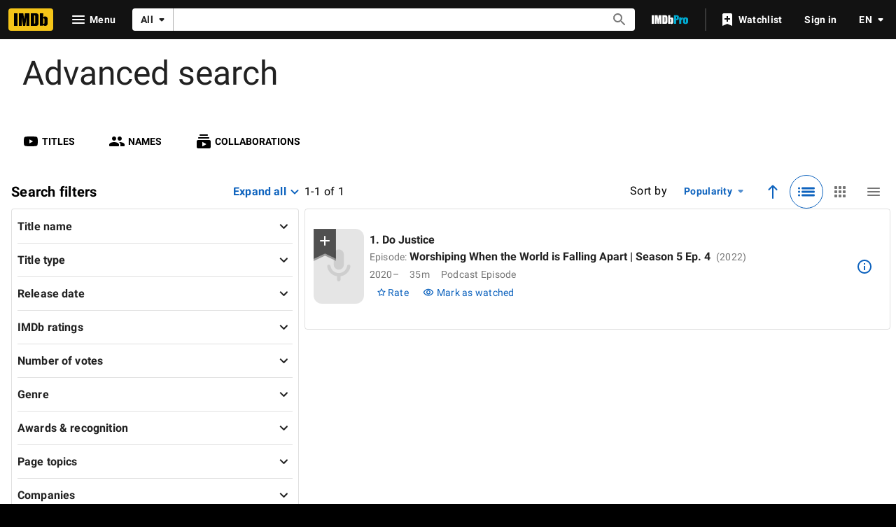

--- FILE ---
content_type: text/html; charset=UTF-8
request_url: https://www.imdb.com/search/title?title=The%20Apartment%20-%20Season%204
body_size: 2221
content:
<!DOCTYPE html>
<html lang="en">
<head>
    <meta charset="utf-8">
    <meta name="viewport" content="width=device-width, initial-scale=1">
    <title></title>
    <style>
        body {
            font-family: "Arial";
        }
    </style>
    <script type="text/javascript">
    window.awsWafCookieDomainList = [];
    window.gokuProps = {
"key":"AQIDAHjcYu/GjX+QlghicBgQ/7bFaQZ+m5FKCMDnO+vTbNg96AGMf6bGuw9mDE9eyBCEMKniAAAAfjB8BgkqhkiG9w0BBwagbzBtAgEAMGgGCSqGSIb3DQEHATAeBglghkgBZQMEAS4wEQQMmnnQ9WfkpQc3fug0AgEQgDsAQF9NEt2/jo5Sc2Lxq/TmfDUwU2A472D8EU2hY1A6vahKX/mrrKco8Mbrl6Xbf4iRd1Ek87aXuadEDg==",
          "iv":"D5491gE7yAAABx8U",
          "context":"2EyjCi7LWjiKpvlGz7/Fa2ZZEC5OsNvbHUCTTKcskTNA3/[base64]/pw3CP4gRsOQ4+pN7rEypANDjBm6+sC41Ir0hbYvYvoCxW4ZC8KNsgRT5bYim4VEAH7N8YcKGbflN7lAAEAy005190+WwHW32XdxlBb3B8T2BmrG+CzSBqZuX+//WI/rT0qDp8KqnZyf29OCBIJ3yNEi6QuiWFikfIXVOrnoq/6VqGfNcw4zjTp8T0WsdmabuVzveXixWO9OxIFgCuD+I7JA1xKKMX27FVHVu3OFy9uu8ehjAZMFfHsmdPOCTngcjCK5thRwOEXy6+HHmMLbJ/08awC3eESMeveMlngUkw67vKp3a/[base64]/7iZvTaSPUw=="
};
    </script>
    <script src="https://1c5c1ecf7303.a481e94e.us-east-2.token.awswaf.com/1c5c1ecf7303/e231f0619a5e/0319a8d4ae69/challenge.js"></script>
</head>
<body>
    <div id="challenge-container"></div>
    <script type="text/javascript">
        AwsWafIntegration.saveReferrer();
        AwsWafIntegration.checkForceRefresh().then((forceRefresh) => {
            if (forceRefresh) {
                AwsWafIntegration.forceRefreshToken().then(() => {
                    window.location.reload(true);
                });
            } else {
                AwsWafIntegration.getToken().then(() => {
                    window.location.reload(true);
                });
            }
        });
    </script>
    <noscript>
        <h1>JavaScript is disabled</h1>
        In order to continue, we need to verify that you're not a robot.
        This requires JavaScript. Enable JavaScript and then reload the page.
    </noscript>
</body>
</html>

--- FILE ---
content_type: application/javascript
request_url: https://dqpnq362acqdi.cloudfront.net/_next/static/chunks/7573-126da0bdbdc3eab9.js
body_size: 7434
content:
"use strict";(self.webpackChunk_N_E=self.webpackChunk_N_E||[]).push([[7573],{32133:function(e,t,i){var n=i(52322);i(2784);var a=i(19596),s=i(88169),r=i(86704),l=i(95441),o=i(72811);t.Z=e=>{let{slateProps:t,watchlistRibbonProps:i,signpostProps:a,href:s,title:r,subTitle:l,cornerText:o,body:C,bottom:A}=e;return(0,n.jsx)(d,{ariaLabel:r,children:(0,n.jsxs)(c,{children:[!!i&&(0,n.jsx)(m,{...i,size:"m",onImage:!0}),(0,n.jsx)(T,{...t}),(0,n.jsxs)(p,{children:[!!a&&(0,n.jsx)(h,{...a}),(0,n.jsxs)(I,{children:[(0,n.jsx)(u,{"data-testid":"slate-list-card-title",children:s?(0,n.jsx)(f,{href:s,linkType:"no_icon",tag:"div",children:r}):r}),!!o&&(0,n.jsx)(x,{children:o})]}),!!l&&(0,n.jsx)(g,{children:l}),!!C&&(0,n.jsx)(_,{children:C}),!!A&&(0,n.jsx)(E,{children:A})]})]})})};let d=(0,a.default)(s.ListCard).withConfig({componentId:"sc-5372d523-0"})(["border:none;box-shadow:none;margin:0;padding:0;position:relative;"]),c=a.default.div.withConfig({componentId:"sc-5372d523-1"})(["display:flex;flex-direction:column;flex-wrap:nowrap;align-items:flex-start;align-content:flex-start;","{flex-direction:row;gap:",";}"],r.mediaQueries.breakpoints.above.m,r.spacing.s),T=(0,a.default)(s.Slate).withConfig({componentId:"sc-5372d523-2"})(["flex:1;z-index:1;"]),m=(0,a.default)(o.Z).withConfig({componentId:"sc-5372d523-3"})(["position:absolute;z-index:2;"]),p=a.default.div.withConfig({componentId:"sc-5372d523-4"})(["flex:3;display:flex;flex-direction:column;gap:",";padding:",";position:relative;","{padding:0;}"],r.spacing.xs,r.spacing.xs,r.mediaQueries.breakpoints.above.m),I=a.default.div.withConfig({componentId:"sc-5372d523-5"})(["display:flex;flex-direction:column;gap:",";justify-content:space-between;","{flex-direction:row;}"],r.spacing.xs,r.mediaQueries.breakpoints.above.m),h=(0,a.default)(s.Signpost).withConfig({componentId:"sc-5372d523-6"})(["width:fit-content;"]),u=a.default.h4.withConfig({componentId:"sc-5372d523-7"})([""," margin:0;"],(0,r.setTypographyType)("subtitle")),f=(0,a.default)(s.Title).withConfig({componentId:"sc-5372d523-8"})([""," "," font-size:1rem;padding-left:0;padding-right:",";margin-bottom:0;white-space:break-spaces;"],(0,r.setPropertyToColorVar)("color","ipt-on-base-textPrimary-color"),(0,l.S)(2),r.spacing.xs),g=a.default.h5.withConfig({componentId:"sc-5372d523-9"})([""," "," margin:0;"],(0,r.setTypographyType)("bodySmall"),(0,r.setPropertyToColorVar)("color","ipt-on-base-textSecondary-color")),x=a.default.span.withConfig({componentId:"sc-5372d523-10"})([""," "," text-wrap:nowrap;"],(0,r.setTypographyType)("bodySmall"),(0,r.setPropertyToColorVar)("color","ipt-on-base-textSecondary-color")),_=a.default.div.withConfig({componentId:"sc-5372d523-11"})([""," ",""],(0,r.setTypographyType)("body"),(0,r.setPropertyToColorVar)("color","ipt-on-base-textSecondary-color")),E=a.default.div.withConfig({componentId:"sc-5372d523-12"})(["",""],(0,r.setTypographyType)("body"))},45694:function(e,t,i){var n=i(52322),a=i(72779),s=i.n(a);i(2784);var r=i(31885),l=i(43318),o=i(88472),d=i(92008),c=i(14080),T=i(32908),m=i(11800);t.Z=(0,m.W)(e=>{let{className:t,items:i,listType:a,showItemNumbersInConstText:m,pageNumber:p=0}=e;if(0===i.length)return null;let I=a===r.lZo.Titles&&p>0?(0,l.jk)(p,o.x0,!1,0):0;return(0,n.jsx)(T.Z,{className:s()(t,"compact-list-view"),children:i.map((e,t)=>{let i=I>0?I+t:t+1;return e.hideItemInList?null:a===r.lZo.Titles?(0,n.jsx)(c.Z,{index:i,listItem:e,showItemNumbersInConstText:m},`ctli-${e.titleId}-${i}`):(0,n.jsx)(d.ZP,{index:i,listItem:e,showItemNumberWithNameText:m},`cnli-${e.nameId}-${i}`)})})})},71610:function(e,t,i){i.d(t,{Z:function(){return k}});var n=i(52322),a=i(72779),s=i.n(a),r=i(2784),l=i(31885),o=i(43318),d=i(88472),c=i(88169),T=i(86704),m=i(19596),p=i(95441),I=i(94829),h=i(33809),u=i(77278);let f={ADD_TO_LIST_BUTTON:"dli-add-to-list-button",BIO_CONTAINER:"dli-bio",ITEM_DESCRIPTION:"dli-item-description"},g=m.default.div.withConfig({componentId:"sc-d16c667f-0"})(["padding:"," 0;"],T.spacing.xs),x=m.default.div.withConfig({componentId:"sc-d16c667f-1"})(["align-items:center;display:flex;flex-direction:row;width:100%;"]),_=m.default.div.withConfig({componentId:"sc-d16c667f-2"})(["",";margin-top:",";"],(0,T.setTypographyType)("bodySmall"),T.spacing.s),E=(0,m.default)(c.HTMLContent).withConfig({componentId:"sc-d16c667f-3"})([""," ","{","}"],(0,p.S)(3),T.mediaQueries.breakpoints.below.m,(0,p.S)(6));var C=r.memo(e=>{let{index:t,showItemNumberWithNameText:i,listItem:a}=e;return a.nameId&&a.nameText?(0,n.jsx)(c.MetaDataListSummaryItem,{children:(0,n.jsxs)(g,{className:"dli-parent",children:[(0,n.jsxs)(x,{children:[(0,n.jsx)(u.Z,{listItem:a,showItemNumberWithNameText:i,index:t}),(0,n.jsx)(h.Z,{listItem:a,testId:f.ADD_TO_LIST_BUTTON})]}),(0,n.jsx)(_,{"data-testid":f.BIO_CONTAINER,children:(0,n.jsx)(E,{html:a.bio})}),!!a.itemDescription&&(0,n.jsx)(I.Z,{"data-testid":f.ITEM_DESCRIPTION,itemDescription:a.itemDescription.plaidHtml})]})}):null}),A=i(60547),R=i(82338),N=i(11438),b=i(7575),O=i(81269),S=i(26204),D=i(6221);let w={CAST_ITEM:"dli-cast-item",CREATOR_ITEM:"dli-creator-item",DIRECTOR_ITEM:"dli-director-item",INFO_ICON:"dli-info-icon",PARENT:"dli-parent",PLOT_CONTAINER:"dli-plot-container",POST_ELEMENT:"dli-post-element",POSTER_CONTAINER:"dli-poster-container",RATINGS_CONTAINER:`dli-${D.vT.RATINGS_CONTAINER}`,TITLE:`dli-${O.l.TITLE}`,TITLE_METADATA:`dli-${D.vT.TITLE_METADATA}`,TITLE_METADATA_ITEM:`dli-${D.vT.TITLE_METADATA_ITEM}`,TITLE_TYPE_DATA:`dli-${D.vT.TITLE_TYPE_DATA}`,USER_LIST_ITEM_DATE_ADDED:`dli-${D.vT.USER_LIST_ITEM_DATE_ADDED}`};var P=r.memo(e=>{let{index:t,listItem:i,showItemNumbersInConstText:a}=e;if(!i.titleId||!i.titleText)return null;let s=(0,R.y)({year:i.releaseYear,endYear:i.endYear},i.titleType?.canHaveEpisodes)??"",r=[];return i.releaseYear&&r.push(s),i.runtime&&r.push((0,A.L)(i.runtime,A.A.HOURS_MINUTES_EXPLICIT_SHORT)),i.certificate&&r.push(i.certificate),i.genres&&r.push(i.genres?.map(e=>e).join(", ")),(0,n.jsx)(S.N,{index:t,listItem:i,selectorPrefix:"dli",showItemNumbersInConstText:a,listItemClassnames:w,subComponent:(0,n.jsx)(N.xm,{value:N.Cd.LIST_ITEM,children:(0,n.jsx)(b.ZP,{...i})})})}),v=i(32133),y=i(86294),j=i(86054),L=r.memo(e=>{let{listItem:t,index:i,showItemNumberWithTitleText:a}=e,s=(0,j.xp)(t.titleId,i);return t.slateProps?.href&&t.title?(0,n.jsx)(c.MetaDataListSummaryItem,{className:"dli-parent",children:(0,n.jsx)(v.Z,{...t,title:(0,y.rI)(t.title,i,t.absolutePosition??void 0,a),href:s,bottom:t.itemDescription?(0,n.jsx)(I.Z,{itemDescription:t.itemDescription.plaidHtml}):void 0})}):null}),M=i(32908),k=(0,i(11800).W)(e=>{let{className:t,items:i,listType:a,showItemNumbersInConstText:r=!1,pageNumber:c=0}=e;if(0===i.length)return null;let T=a===l.lZo.Titles&&c>0?(0,o.jk)(c,d.x0,!1,0):0;return(0,n.jsx)(M.Z,{className:s()(t,"detailed-list-view"),children:i.map((e,t)=>{let i=T>0?T+t:t+1;return e.hideItemInList?null:a===l.lZo.Titles?(0,n.jsx)(P,{index:i,listItem:e,showItemNumbersInConstText:r},`dli-${e.titleId}-${i}`):a===l.lZo.Videos?(0,n.jsx)(L,{index:i,showItemNumberWithTitleText:r,listItem:e},`dli-${e.titleId}-${i}`):(0,n.jsx)(C,{index:i,listItem:e,showItemNumberWithNameText:r},`dli-${e.nameId}-${i}`)})})})},95831:function(e,t,i){i.d(t,{Z:function(){return W}});var n=i(52322),a=i(2784),s=i(88169),r=i(31885),l=i(43318),o=i(88472),d=i(87410),c=i(86704),T=i(46138),m=i(19596),p=i(91359),I=i(75824),h=i(60547),u=i(63370),f=i(83163),g=i(48687),x=i(66724),_=i(11438),E=i(40981),C=i(18355),A=i(86054),R=i(37404),N=i.n(R),b=i(26094),O=i(8339),S=i(96966);let D={METADATA_SPACER:"gli-metadata-spacer",METER_TITLE_HEADER:"gli-meter-title-header",POSTER_CARD:"gli-parent",POSTER_CARD_POSTER:"gli-poster",POSTER_CARD_TITLE:"gli-title",POSTER_CARD_SERIES_TITLE:"gli-series-title",POSTER_CARD_EPISODE_TITLE:"gli-ep-title",RATING_GROUP:"gli-rating-group",TITLE_METADATA:"gtc-title-metadata",WATCH_OPTIONS_BUTTON:"gli-button"},w={BOX_OFFICE_DATA_CONTAINER:"gli-box-office-container",RANKING:"gli-ranking"};function P(e){let{className:t,isLoading:i,listItem:a}=e,r=(0,T.Z)(),l=(0,I.N)({id:"common_buttons_watchOptions",defaultMessage:"Watch options"}),o=r.formatMessage({id:"list_grid_item_details",defaultMessage:"Details"}),d=a.hasWatchOption?l:o;return(0,n.jsx)(S.n,{listItem:a,renderButton:e=>(0,n.jsx)(s.SecondaryButton,{className:t,onClick:e,width:"full-width",children:i?(0,n.jsx)(G,{type:"circle"}):d}),titleHasWatchOption:!!a.hasWatchOption})}var v=a.memo(e=>{let{fetchingPersonalizedData:t,index:i,listItem:a,showItemNumbersInConstText:r}=e,l=(0,T.Z)(),{titleMainLinkBuilder:o}=(0,x.WOb)(),d=(0,u.K)(a)??"",c=(0,u.K)(a.series??{})??"",m=(0,g.hg)({weblabID:f.lh.IMDB_CHART_REDESIGN_1323276,treatments:{T1:!0}}),I=(0,A.XT)(d,c,i,a,r);if(!a.titleId||!a.titleText)return null;let R=l.formatMessage({id:"common_episode",defaultMessage:"Episode"}),b=a.titleType?.canHaveEpisodes&&!!a.totalEpisodes,S=!a.titleType?.canHaveEpisodes&&!!a.runtime;return(0,n.jsx)(n.Fragment,{children:(0,n.jsxs)(y,{className:D.POSTER_CARD,dynamicWidth:!0,children:[!m&&!!a.meterRanking&&(0,n.jsx)(L,{className:D.METER_TITLE_HEADER,currentRank:a.meterRanking.currentRank,rankChange:a.meterRanking.rankChange}),!!m&&!!a.currentRank&&(0,n.jsx)("div",{className:N().liGridRanking,"data-testid":w.RANKING,children:`#${a.currentRank}`}),(0,n.jsx)(C.y,{className:D.POSTER_CARD_POSTER,title:{id:a.titleId,titleText:I.formattedTitleText,titleTypeId:a.titleType?.id??"",image:{url:a.primaryImage?.url,height:a.primaryImage?.height,width:a.primaryImage?.width}},index:i}),(0,n.jsxs)(M,{children:[(0,n.jsxs)(k,{children:[(0,n.jsx)(E.Nf,{className:D.RATING_GROUP,canRate:a.canRate,hideMaxIMDbRating:!0,hideVoteCountOnSmallBreakpoints:!!a.otherUserRating,otherUserRating:a.otherUserRating,ratingsSummary:a.ratingSummary,showPlaceholderStarIfApplicable:!0,titleId:a.titleId,titleText:a.titleText}),(0,n.jsx)(j,{ariaLabel:l.formatMessage(p.F.GO_TO,{target:I.formattedTitleText}),className:a.series?D.POSTER_CARD_SERIES_TITLE:D.POSTER_CARD_TITLE,href:I.titleHref,lineClamp:2,children:I.formattedTitleText}),!!a.series&&(0,n.jsxs)(s.PosterCard.Title,{ariaLabel:l.formatMessage(p.F.GO_TO,{target:d}),className:D.POSTER_CARD_EPISODE_TITLE,href:o({tconst:a.titleId,refSuffix:{t:_.Cd.EMPTY,n:i}}),lineClamp:2,children:[R,":\xa0",d]}),(0,n.jsxs)(Z,{className:D.TITLE_METADATA,children:[!!a.releaseYear&&`${I.titleReleaseString}`,!!a.releaseYear&&!!(S||b)&&(0,n.jsx)("span",{className:D.METADATA_SPACER,children:" "}),!!S&&!!a.runtime&&(0,n.jsx)(n.Fragment,{children:(0,h.L)(a.runtime,h.A.HOURS_MINUTES_EXPLICIT_SHORT)}),!!b&&l.formatMessage({id:"common_cast_numEpisodes_short",defaultMessage:"{totalEpisodes, plural, one {{totalEpisodes} ep} other {{totalEpisodes} eps}}"},{totalEpisodes:a.totalEpisodes})]}),!!a.boxOfficeData&&(0,n.jsx)(O.Z,{boxOfficeData:a.boxOfficeData,showShortLabels:!0,testId:w.BOX_OFFICE_DATA_CONTAINER})]}),(0,n.jsx)(s.PosterCard.Actions,{children:(0,n.jsx)(P,{className:D.WATCH_OPTIONS_BUTTON,listItem:a,isLoading:t})})]})]})})});let y=(0,m.default)(s.PosterCard).withConfig({componentId:"sc-bd4dd657-0"})(["display:flex;flex-direction:column;"]),j=(0,m.default)(s.PosterCard.Title).withConfig({componentId:"sc-bd4dd657-1"})(["&.","{font-weight:bold;}"],D.POSTER_CARD_SERIES_TITLE),L=(0,m.default)(b.Z).withConfig({componentId:"sc-bd4dd657-2"})(["height:2rem;"]),M=m.default.div.withConfig({componentId:"sc-bd4dd657-3"})(["display:flex;flex-direction:column;flex-grow:1;"]),k=m.default.div.withConfig({componentId:"sc-bd4dd657-4"})(["flex-grow:1;.","{min-height:32px;}"],D.RATING_GROUP),Z=m.default.div.withConfig({componentId:"sc-bd4dd657-5"})(["",";",";margin-top:",";.","{margin-left:",";}"],(0,c.setTypographyType)("bodySmall"),(0,c.setPropertyToColorVar)("color","ipt-on-base-textSecondary-color"),c.spacing.xs,D.METADATA_SPACER,c.spacing.xs),G=(0,m.default)(s.Loader).withConfig({componentId:"sc-bd4dd657-6"})(["max-height:",";max-width:",";vertical-align:middle;"],c.spacing.xl,c.spacing.xl);var $=i(86294),B=a.memo(e=>{let{index:t,listItem:i,showItemNumberWithTitleText:a}=e,s=(0,A.xp)(i.titleId,t);return i.slateProps?.href&&i.title?(0,n.jsx)(U,{className:"gli-parent",dynamicWidth:!0,slateProps:i.slateProps,titleProps:{href:s,title:(0,$.rI)(i.title,t,i.absolutePosition??void 0,a),className:"grid-video-list-item__title"}}):null});let U=(0,m.default)(s.SlateCard).withConfig({componentId:"sc-f65aef03-0"})(["",";border:1px solid ",";padding:",";.grid-video-list-item__title{","}"],(0,c.setPropertyToShapeVar)("border-radius","ipt-cornerRadius"),(0,c.getColorVar)("ipt-base-border-color"),c.spacing.s,(0,c.setTypographyType)("subtitle"));var W=(0,i(11800).W)(e=>{let{fetchingPersonalizedData:t,items:i,listType:a,showItemNumbersInConstText:c=!1,pageNumber:T=0}=e,m=a===r.lZo.Titles&&T>0?(0,l.jk)(T,o.x0,!1,0):0;return(0,n.jsx)(s.SubGrid,{className:"grid-list-view",omitPageMargin:"both",children:i.map((e,i)=>{let s=m>0?m+i:i+1;return e.hideItemInList?null:a===r.lZo.Titles?(0,n.jsx)(v,{fetchingPersonalizedData:t,index:s,listItem:e,showItemNumbersInConstText:c},`gtli-${e.titleId}-${s}`):a===r.lZo.Videos?(0,n.jsx)(B,{index:s,listItem:e,showItemNumberWithTitleText:c},`gvli-${e.titleId}-${s}`):(0,n.jsx)(d.ZP,{index:s,listItem:e,showItemNumberWithNameText:c},`gnli-${e.nameId}-${s}`)})},"grid-list-view")})},92008:function(e,t,i){var n=i(52322),a=i(88169),s=i(86704),r=i(2784),l=i(19596),o=i(33809),d=i(77278);t.ZP=r.memo(e=>{let{listItem:t,showItemNumberWithNameText:i,index:s}=e;return t.nameId&&t.nameText?(0,n.jsx)(a.MetaDataListSummaryItem,{postElement:(0,n.jsx)(o.Z,{listItem:t,testId:"cli-add-to-list-button"}),children:(0,n.jsx)(c,{className:"cli-parent",children:(0,n.jsx)(d.Z,{listItem:t,showItemNumberWithNameText:i,index:s})})}):null});let c=l.default.div.withConfig({componentId:"sc-f1cadd9b-0"})(["padding:"," 0;"],s.spacing.xs)},14080:function(e,t,i){var n=i(52322),a=i(2784),s=i(81269),r=i(26204),l=i(6221);let o={CHILDREN:"cli-children",INFO_ICON:"cli-info-icon",PARENT:"cli-parent",POST_ELEMENT:"cli-post-element",POSTER_CONTAINER:"cli-poster-container",RATINGS_CONTAINER:`cli-${l.vT.RATINGS_CONTAINER}`,TITLE:`cli-${s.l.TITLE}`,TITLE_METADATA:`cli-${l.vT.TITLE_METADATA}`,TITLE_METADATA_ITEM:`cli-${l.vT.TITLE_METADATA_ITEM}`,TITLE_TYPE_DATA:`cli-${l.vT.TITLE_TYPE_DATA}`,USER_LIST_ITEM_DATE_ADDED:`cli-${l.vT.USER_LIST_ITEM_DATE_ADDED}`};t.Z=a.memo(e=>{let{index:t,listItem:i,showItemNumbersInConstText:a}=e;return i.titleId&&i.titleText?(0,n.jsx)(r.N,{index:t,listItem:i,selectorPrefix:"cli",showItemNumbersInConstText:a,listItemClassnames:o,isCompact:!0}):null})},94829:function(e,t,i){var n=i(52322);i(2784);var a=i(19596),s=i(88169),r=i(86704);t.Z=e=>(0,n.jsx)(l,{"data-testid":e["data-testid"],bgColor:"accent1",html:e.itemDescription});let l=(0,a.default)(s.BlockQuote).withConfig({componentId:"sc-590e0587-0"})(["margin-top:",";overflow-wrap:break-word;"],r.spacing.xs)},87410:function(e,t,i){var n=i(52322),a=i(88169),s=i(86704),r=i(2784),l=i(46138),o=i(19596),d=i(91359),c=i(83163),T=i(48687),m=i(66724),p=i(87801),I=i(76369),h=i(86294),u=i(37404),f=i.n(u),g=i(26094),x=i(33809),_=i(55677);let E={METER_NAME_HEADER:"gli-meter-name-header",POSTER_CARD:"gli-parent",POSTER_CARD_POSTER:"gli-poster",POSTER_CARD_NAME:"gli-name"},C={ADD_TO_LIST_BUTTON:"gli-add-to-list-button",KNOWN_FOR_TITLE:"gli-known-for-title",RANKING:"gli-ranking"};t.ZP=r.memo(e=>{let t=(0,l.Z)(),i=(0,T.hg)({weblabID:c.lh.IMDB_CHART_REDESIGN_1323276,treatments:{T1:!0}}),s=(0,T.hg)({weblabID:c.lh.IMDB_FAVORITE_PEOPLE_1337000,treatments:{T1:!0,T2:!0}}),{nameMainLinkBuilder:r}=(0,m.WOb)(),{index:o,listItem:u,showItemNumberWithNameText:g}=e;if(!u.nameId||!u.nameText)return null;let{nameId:b,nameText:O,primaryImage:S,knownFor:D}=u,w=(0,h.ky)({listItem:u,index:o,showItemNumberWithNameText:g}),P=r({nconst:b,refSuffix:{t:p.C.TEXT,n:o}}),v=r({nconst:b,refSuffix:{t:p.C.POSTER,n:o}}),y=t.formatMessage({id:"common_ariaLabels_gotoName",defaultMessage:"View name page for {nameText}"},{nameText:O??""});return(0,n.jsxs)(a.PosterCard,{className:E.POSTER_CARD,dynamicWidth:!0,children:[!i&&!!u.meterRanking&&(0,n.jsx)(R,{className:E.METER_NAME_HEADER,currentRank:u.meterRanking.currentRank,rankChange:u.meterRanking.rankChange}),!!i&&!!u.currentRank&&(0,n.jsx)("div",{className:f().liGridRanking,"data-testid":C.RANKING,children:`#${u.currentRank}`}),(0,n.jsx)(a.Poster,{ariaLabel:y,href:v,className:E.POSTER_CARD_POSTER,imageProps:{size:"l",imageModel:S?{maxWidth:S.width??0,url:S.url??"",maxHeight:S.height??0,caption:S.caption??""}:void 0,imageType:"name"},overlayProps:s?{children:(0,n.jsx)(I.Z,{nameId:b,nameText:O})}:void 0}),(0,n.jsx)(A,{ariaLabel:t.formatMessage(d.F.GO_TO,{target:O}),className:E.POSTER_CARD_NAME,href:P,lineClamp:2,children:w}),(0,n.jsx)(N,{children:!!D&&(0,n.jsx)(_.Z,{listItem:u,testId:C.KNOWN_FOR_TITLE,index:o})}),(0,n.jsx)(x.Z,{listItem:u,showFullButton:!0,testId:C.ADD_TO_LIST_BUTTON})]})});let A=(0,o.default)(a.PosterCard.Title).withConfig({componentId:"sc-909405e-0"})(["margin:"," 0;"],s.spacing.xs),R=(0,o.default)(g.Z).withConfig({componentId:"sc-909405e-1"})(["height:2rem;"]),N=o.default.div.withConfig({componentId:"sc-909405e-2"})(["",";height:2.5rem;margin-bottom:",";"],(0,s.setTypographyType)("bodySmall"),s.spacing.xs)},16711:function(e,t,i){var n=i(52322);i(2784);var a=i(88169),s=i(75824),r=i(11438),l=i(14438),o=i(83163),d=i(48687),c=i(82177);let T={COMPACT_ICON:"list-view-option-compact",DETAILED_ICON:"list-view-option-detailed",GRID_ICON:"list-view-option-grid",ULTRA_COMPACT_ICON:"list-view-option-ultra-compact",TITLE:"list-view-option-title"},m={[c.c.COMPACT]:"cmp",[c.c.DETAILED]:"det",[c.c.GRID]:"grd",[c.c.ULTRA_COMPACT]:"ult_cpt"};t.ZP=e=>{let{buttonContainerClass:t,hiddenViews:i=[],setSelectedView:p,selectedView:I,title:h}=e,{value:u}=(0,r.Lz)(),f=(0,l.EO)(),g=(0,d.hg)({weblabID:o.lh.IMDB_ULTRA_COMPACT_LIST_1210332,treatments:{T1:!0}}),x=e=>{f({pageAction:"toggle-view-mode",refMarkerString:`${u}_vw_${m[e]}`})},_=(0,s.N)({id:"list_view_options_detailed",defaultMessage:"{isSelected, select, true {Selected: } other {}} Detailed view"},{isSelected:I===c.c.DETAILED}),E=(0,s.N)({id:"list_view_options_grid",defaultMessage:"{isSelected, select, true {Selected: } other {}} Grid view"},{isSelected:I===c.c.GRID}),C=(0,s.N)({id:"list_view_options_compact",defaultMessage:"{isSelected, select, true {Selected: } other {}} Compact view"},{isSelected:I===c.c.COMPACT}),A=(0,s.N)({id:"list_view_options_compact",defaultMessage:"{isSelected, select, true {Selected: } other {}} Ultra compact"},{isSelected:I===c.c.ULTRA_COMPACT});return(0,n.jsxs)(n.Fragment,{children:[!!h&&(0,n.jsx)("span",{"data-testid":T.TITLE,children:h}),(0,n.jsxs)("div",{className:t,children:[!i.some(e=>e===c.c.DETAILED)&&(0,n.jsx)(a.IconButton,{ariaLabel:_,id:T.DETAILED_ICON,name:"list-inline",label:_,onColor:I===c.c.DETAILED?"accent2":"base",hasBorder:I===c.c.DETAILED,onSelect:()=>{I!==c.c.DETAILED&&(p(c.c.DETAILED),x(c.c.DETAILED))}}),!i.some(e=>e===c.c.GRID)&&(0,n.jsx)(a.IconButton,{ariaLabel:E,id:T.GRID_ICON,name:"grid-view",label:E,onColor:I===c.c.GRID?"accent2":"base",hasBorder:I===c.c.GRID,onSelect:()=>{I!==c.c.GRID&&(p(c.c.GRID),x(c.c.GRID))}}),!i.some(e=>e===c.c.COMPACT)&&(0,n.jsx)(a.IconButton,{ariaLabel:C,id:T.COMPACT_ICON,name:"menu",label:C,onColor:I===c.c.COMPACT?"accent2":"base",hasBorder:I===c.c.COMPACT,onSelect:()=>{I!==c.c.COMPACT&&(p(c.c.COMPACT),x(c.c.COMPACT))}}),!!g&&!i.some(e=>e===c.c.ULTRA_COMPACT)&&(0,n.jsx)(a.IconButton,{ariaLabel:A,id:T.ULTRA_COMPACT_ICON,name:"view-condense-vert",label:A,onColor:I===c.c.ULTRA_COMPACT?"accent2":"base",hasBorder:I===c.c.ULTRA_COMPACT,onSelect:()=>{I!==c.c.ULTRA_COMPACT&&(p(c.c.ULTRA_COMPACT),x(c.c.ULTRA_COMPACT))}})]})]})}},33809:function(e,t,i){i.d(t,{Z:function(){return m}});var n=i(52322),a=i(14973),s=i(2784),r=i(46138),l=i(88169),o=i(37179),d=i(11438),c=i(14438),T=i(96557);function m(e){let{listItem:t,showFullButton:i,testId:m}=e,p=(0,r.Z)(),[I,h]=(0,s.useState)(!1),u=()=>h(!I),f=(0,c.EO)(),g=p.formatMessage({id:"common_add_to_list_buttonText",defaultMessage:"Add to list"});return(0,n.jsxs)("div",{children:[i?(0,n.jsx)(l.SecondaryButton,{onClick:()=>{u(),f({pageAction:o.QJ.ADD_TO_LIST_OPEN,hitType:a.HitType.POP_UP,refMarkerSuffix:d.Cd.LIST_ITEM})},width:"full-width","data-testid":m,children:g}):(0,n.jsx)(l.IconButton,{label:g,name:"add",onColor:"accent2",onSelect:()=>{u(),f({pageAction:o.QJ.ADD_TO_LIST_OPEN,hitType:a.HitType.POP_UP,refMarkerSuffix:d.Cd.LIST_ITEM})},"data-testid":m}),(0,n.jsx)(T.Z,{constId:t.nameId,primaryImage:{url:t.primaryImage?.url,height:t.primaryImage?.height,width:t.primaryImage?.width,caption:{plainText:t.primaryImage?.caption}},primaryText:t.nameText,imageType:"name",isOpen:I,onClose:u})]})}},77278:function(e,t,i){var n=i(52322),a=i(88169),s=i(86704),r=i(72779),l=i.n(r);i(2784);var o=i(19596),d=i(95441),c=i(6935),T=i(83163),m=i(48687),p=i(66724),I=i(11438),h=i(86294),u=i(37404),f=i.n(u),g=i(26094),x=i(55677);let _={IMAGE_CONTAINER:"nlib-img-container",KNOWN_FOR_TITLE:"nlib-known-for-title",METER_CONST_CONTAINER:"nlib-meter-const-container",PROFESSIONS:"nlib-professions",RANKING:"nlib-ranking",TITLE:"nlib-title"},E=(0,o.css)(["overflow:hidden;text-overflow:ellipsis;white-space:nowrap;"]),C=o.default.div.withConfig({componentId:"sc-25a1a8ad-0"})([""," display:flex;flex-direction:row;gap:",";width:100%;"],E,s.spacing.s),A=o.default.div.withConfig({componentId:"sc-25a1a8ad-1"})(["display:flex;justify-content:center;align-items:center;"]),R=(0,o.default)(a.Title).withConfig({componentId:"sc-25a1a8ad-2"})([""," ",";font-size:1rem;padding-left:0;margin-bottom:0;margin-top:1px;white-space:break-spaces;"],E,(0,d.S)(2)),N=o.default.div.withConfig({componentId:"sc-25a1a8ad-3"})([""," display:flex;flex-direction:column;gap:",";"],E,s.spacing.xxs),b=(0,o.default)(a.InlineList).withConfig({componentId:"sc-25a1a8ad-4"})(["flex-wrap:nowrap;"]),O=(0,o.default)(a.InlineListItem).withConfig({componentId:"sc-25a1a8ad-5"})(["",";&:last-child{","}"],(0,s.setPropertyToColorVar)("color","ipt-on-base-textPrimary-color"),E),S=o.default.div.withConfig({componentId:"sc-25a1a8ad-6"})(["display:flex;flex-direction:column;gap:",";;"],s.spacing.xxs);t.Z=e=>{let{listItem:t,showItemNumberWithNameText:i,index:s}=e,r=(0,m.hg)({weblabID:T.lh.IMDB_CHART_REDESIGN_1323276,treatments:{T1:!0}}),{nameMainLinkBuilder:o}=(0,p.WOb)(),d=o({nconst:t.nameId,refSuffix:{t:I.Cd.TEXT,n:s}}),u=o({nconst:t.nameId,refSuffix:{t:I.Cd.POSTER,n:s}}),E=(0,h.ky)({listItem:t,index:s,showItemNumberWithNameText:i});return(0,n.jsxs)(C,{children:[(0,n.jsx)(A,{"data-testid":_.IMAGE_CONTAINER,children:(0,n.jsx)(a.Avatar,{href:u,imageProps:{imageModel:(0,c.K0)({...t.primaryImage,caption:{plainText:t.primaryImage?.caption}},t.nameText),size:60},ariaLabel:t.nameText})}),(0,n.jsxs)(N,{children:[(0,n.jsxs)("div",{"data-testid":_.METER_CONST_CONTAINER,children:[!r&&!!t.meterRanking&&(0,n.jsx)(g.Z,{currentRank:t.meterRanking.currentRank,rankChange:t.meterRanking.rankChange}),!!r&&!!t.currentRank&&(0,n.jsx)(a.Signpost,{className:l()(f().liRankSignpost,f().liRankFallbackSignpostColor),"data-testid":_.RANKING,text:`#${t.currentRank}`})]}),(0,n.jsx)(R,{"data-testid":_.TITLE,href:d,linkType:"no_icon",children:E}),(0,n.jsxs)(S,{children:[(0,n.jsx)(b,{"data-testid":_.PROFESSIONS,showDividers:!0,children:t.professions.map(e=>(0,n.jsx)(O,{children:e},`primary-professions-${t.nameId}-${e}`))}),(0,n.jsx)(x.Z,{listItem:t,testId:_.KNOWN_FOR_TITLE,index:s})]})]})]})}},55677:function(e,t,i){i.d(t,{Z:function(){return T}});var n=i(52322);i(2784);var a=i(19596),s=i(88169),r=i(82338),l=i(63370),o=i(95441),d=i(66724),c=i(87801);function T(e){let{listItem:t,testId:i,index:a}=e,{titleMainLinkBuilder:s}=(0,d.WOb)(),{knownFor:o}=t,T=(0,l.K)({originalTitleText:o?.originalTitleText,titleText:o?.titleText})??"",p=o?.yearRange.year&&(0,r.y)(o?.yearRange,o?.canHaveEpisodes),I=s({tconst:o?.titleId??"",refSuffix:{t:c.C.KNOWN_FOR,n:a}}),h=T+(p?` (${p})`:"");return(0,n.jsx)(n.Fragment,{children:!!o&&(0,n.jsx)(m,{href:I,"data-testid":i,text:h})})}let m=(0,a.default)(s.TextLink).withConfig({componentId:"sc-da66c4d2-0"})([""," text-overflow:ellipsis;white-space:break-spaces;"],(0,o.S)(2))},95504:function(e,t,i){i.d(t,{CQ:function(){return a},Er:function(){return d},PD:function(){return s},PN:function(){return p},PP:function(){return m},QS:function(){return c},XG:function(){return r},bN:function(){return I},qc:function(){return o},uf:function(){return T},xK:function(){return l},xm:function(){return n}});let n="hero-subnav-bar-right-block",a="hero-subnav-bar-left-block",s="hero-subnav-bar-share-button",r="hero-subnav-bar-topic-links",l="hero-subnav-bar-imdb-pro-link",o="hero-list-subnav",d="hero-list-subnav-edit-button",c="hero-list-subnav-copy-button",T="hero-list-subnav-export-button",m="hero-list-subnav-privacy-toggle",p="hero-list-subnav-privacy-switch",I="hero-list-subnav-back-button"},7575:function(e,t,i){var n=i(52322);i(2784);var a=i(19596),s=i(27722),r=i(86704),l=i(66724),o=i(11438),d=i(95441),c=i(94829);let T={PLOT_CONTAINER:"title-description-plot-container",CREDIT:"title-description-credit"},m={ITEM_DESCRIPTION:"title-list-item-description"};t.ZP=e=>{let{plot:t,principalCredits:i,itemDescription:a}=e,{nameMainLinkBuilder:r}=(0,l.WOb)();return(0,n.jsxs)(I,{children:[!!t&&(0,n.jsx)(p,{className:T.PLOT_CONTAINER,html:t}),!!i&&i.length>0&&(0,n.jsx)("span",{children:i.map((e,t)=>{let{jobCategory:i,credits:a}=e;return(0,n.jsxs)("span",{children:[(0,n.jsx)(u,{children:i.label}),a.slice(0,3).map((e,a)=>(0,n.jsx)(h,{className:T.CREDIT,children:(0,n.jsx)(s.TextLink,{id:e.nameId,text:e.nameText,href:r({nconst:e.nameId,refSuffix:[{t:o.Cd.EMPTY,n:t+1},{t:o.Cd.EMPTY,n:a+1}]})})},`${i.id}-${e.nameId}`))]},i.id)})}),!!a&&(0,n.jsx)(c.Z,{"data-testid":m.ITEM_DESCRIPTION,itemDescription:a.plaidHtml})]})};let p=(0,a.styled)(s.HTMLContent).withConfig({componentId:"sc-9d52d06f-0"})(["",";","{",";}"],(0,d.S)(3),r.mediaQueries.breakpoints.below.m,(0,d.S)(6)),I=a.styled.div.withConfig({componentId:"sc-9d52d06f-1"})(["",";display:flex;flex-direction:column;gap:",";margin-top:",";"],(0,r.setTypographyType)("bodySmall"),r.spacing.xs,r.spacing.xs),h=a.styled.span.withConfig({componentId:"sc-9d52d06f-2"})(["margin-right:",";width:max-content;"],r.spacing.s),u=a.styled.span.withConfig({componentId:"sc-9d52d06f-3"})(["",";font-weight:bold;margin-right:",";"],(0,r.setPropertyToColorVar)("color","ipt-on-base-textPrimary-color"),r.spacing.s)},88472:function(e,t,i){i.d(t,{E1:function(){return r},JF:function(){return l},KC:function(){return a},x0:function(){return s}});var n=i(31885);let a=250,s=250,r=41;n.Gkv.DateAdded,n.Asd.Desc;let l={LISTS:"lists.pageInfo"}},98757:function(e,t,i){var n,a,s,r;i.d(t,{$y:function(){return a},CV:function(){return l},m8:function(){return n}}),(s=n||(n={})).PersonName="name",s.ShowAllCredits="showAllCredits",(r=a||(a={})).Name="name",r.BirthDate="birth_date",r.DeathDate="death_date",r.Awards="groups",r.Lists="lists",r.Filmography="roles",r.Sort="sort",r.Adult="adult",r.GenderIdentity="gender",r.Birthday="birth_monthday",r.PageTopic="has",r.Biography="bio",r.BirthPlace="birth_place",r.DeathPlace="death_place",r.Quotes="quotes",r.Trivia="trivia",r.Count="count",r.BioAuthor="bio_author",r.BirthYear="birth_year";let l=e=>({key:"name",value:e})}}]);